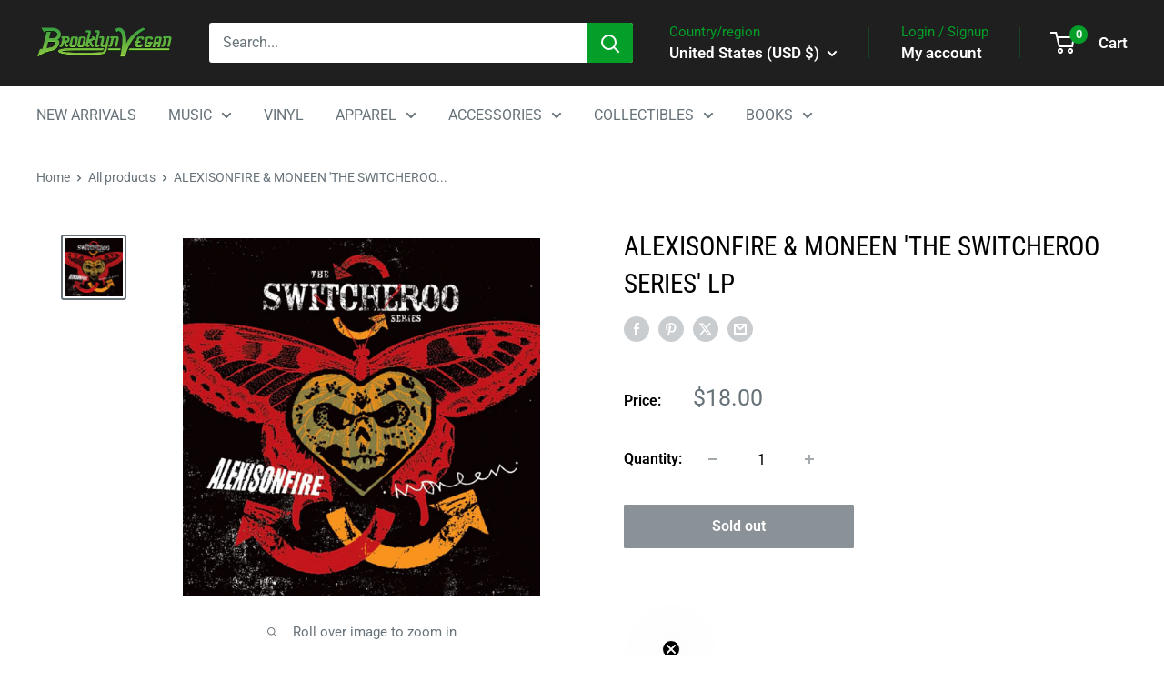

--- FILE ---
content_type: text/javascript; charset=utf-8
request_url: https://shop.brooklynvegan.com/products/alexisonfire-moneen-the-switcheroo-series-lp.js?currency=USD&country=US
body_size: 505
content:
{"id":7360507904197,"title":"ALEXISONFIRE \u0026 MONEEN 'THE SWITCHEROO SERIES' LP","handle":"alexisonfire-moneen-the-switcheroo-series-lp","description":"\u003cp\u003eLABEL: Dine Alone Music Inc.\u003cbr\u003eVINYL RELEASE DATE: 3\/3\/2023\u003cbr\u003eORIGINAL RELEASE DATE: 2005\u003cbr\u003eVARIANT: Black Vinyl LP\u003c\/p\u003e\n\u003cp\u003eThe Switcheroo Series: Alexisonfire vs. Moneen is an EP released by the post-hardcore band Alexisonfire and indie rock band Moneen. It has been the first of only two releases in the Switcheroo series from Dine Alone Records.\u003c\/p\u003e","published_at":"2023-01-25T13:47:18-05:00","created_at":"2023-01-25T10:00:34-05:00","vendor":"ORCHARD","type":"LP","tags":["ALEXISONFIRE","AOF","emo","mediamail","POSTHARDCORE","punk","vinyl","WWWY25"],"price":1800,"price_min":1800,"price_max":1800,"available":false,"price_varies":false,"compare_at_price":null,"compare_at_price_min":0,"compare_at_price_max":0,"compare_at_price_varies":false,"variants":[{"id":42010911932613,"title":"Default Title","option1":"Default Title","option2":null,"option3":null,"sku":"ALEXISONFIRE-MONEEN-THE-SWITCHEROO-SERIES-LP-BLACK-0642","requires_shipping":true,"taxable":true,"featured_image":null,"available":false,"name":"ALEXISONFIRE \u0026 MONEEN 'THE SWITCHEROO SERIES' LP","public_title":null,"options":["Default Title"],"price":1800,"weight":544,"compare_at_price":null,"inventory_management":"shopify","barcode":"821826010642","quantity_rule":{"min":1,"max":null,"increment":1},"quantity_price_breaks":[],"requires_selling_plan":false,"selling_plan_allocations":[]}],"images":["\/\/cdn.shopify.com\/s\/files\/1\/0521\/6023\/3669\/products\/0821826010642.jpg?v=1674663296"],"featured_image":"\/\/cdn.shopify.com\/s\/files\/1\/0521\/6023\/3669\/products\/0821826010642.jpg?v=1674663296","options":[{"name":"Title","position":1,"values":["Default Title"]}],"url":"\/products\/alexisonfire-moneen-the-switcheroo-series-lp","media":[{"alt":null,"id":24836661248197,"position":1,"preview_image":{"aspect_ratio":1.0,"height":560,"width":560,"src":"https:\/\/cdn.shopify.com\/s\/files\/1\/0521\/6023\/3669\/products\/0821826010642.jpg?v=1674663296"},"aspect_ratio":1.0,"height":560,"media_type":"image","src":"https:\/\/cdn.shopify.com\/s\/files\/1\/0521\/6023\/3669\/products\/0821826010642.jpg?v=1674663296","width":560}],"requires_selling_plan":false,"selling_plan_groups":[]}

--- FILE ---
content_type: text/javascript; charset=utf-8
request_url: https://shop.brooklynvegan.com/products/alexisonfire-moneen-the-switcheroo-series-lp.js
body_size: 866
content:
{"id":7360507904197,"title":"ALEXISONFIRE \u0026 MONEEN 'THE SWITCHEROO SERIES' LP","handle":"alexisonfire-moneen-the-switcheroo-series-lp","description":"\u003cp\u003eLABEL: Dine Alone Music Inc.\u003cbr\u003eVINYL RELEASE DATE: 3\/3\/2023\u003cbr\u003eORIGINAL RELEASE DATE: 2005\u003cbr\u003eVARIANT: Black Vinyl LP\u003c\/p\u003e\n\u003cp\u003eThe Switcheroo Series: Alexisonfire vs. Moneen is an EP released by the post-hardcore band Alexisonfire and indie rock band Moneen. It has been the first of only two releases in the Switcheroo series from Dine Alone Records.\u003c\/p\u003e","published_at":"2023-01-25T13:47:18-05:00","created_at":"2023-01-25T10:00:34-05:00","vendor":"ORCHARD","type":"LP","tags":["ALEXISONFIRE","AOF","emo","mediamail","POSTHARDCORE","punk","vinyl","WWWY25"],"price":1800,"price_min":1800,"price_max":1800,"available":false,"price_varies":false,"compare_at_price":null,"compare_at_price_min":0,"compare_at_price_max":0,"compare_at_price_varies":false,"variants":[{"id":42010911932613,"title":"Default Title","option1":"Default Title","option2":null,"option3":null,"sku":"ALEXISONFIRE-MONEEN-THE-SWITCHEROO-SERIES-LP-BLACK-0642","requires_shipping":true,"taxable":true,"featured_image":null,"available":false,"name":"ALEXISONFIRE \u0026 MONEEN 'THE SWITCHEROO SERIES' LP","public_title":null,"options":["Default Title"],"price":1800,"weight":544,"compare_at_price":null,"inventory_management":"shopify","barcode":"821826010642","quantity_rule":{"min":1,"max":null,"increment":1},"quantity_price_breaks":[],"requires_selling_plan":false,"selling_plan_allocations":[]}],"images":["\/\/cdn.shopify.com\/s\/files\/1\/0521\/6023\/3669\/products\/0821826010642.jpg?v=1674663296"],"featured_image":"\/\/cdn.shopify.com\/s\/files\/1\/0521\/6023\/3669\/products\/0821826010642.jpg?v=1674663296","options":[{"name":"Title","position":1,"values":["Default Title"]}],"url":"\/products\/alexisonfire-moneen-the-switcheroo-series-lp","media":[{"alt":null,"id":24836661248197,"position":1,"preview_image":{"aspect_ratio":1.0,"height":560,"width":560,"src":"https:\/\/cdn.shopify.com\/s\/files\/1\/0521\/6023\/3669\/products\/0821826010642.jpg?v=1674663296"},"aspect_ratio":1.0,"height":560,"media_type":"image","src":"https:\/\/cdn.shopify.com\/s\/files\/1\/0521\/6023\/3669\/products\/0821826010642.jpg?v=1674663296","width":560}],"requires_selling_plan":false,"selling_plan_groups":[]}